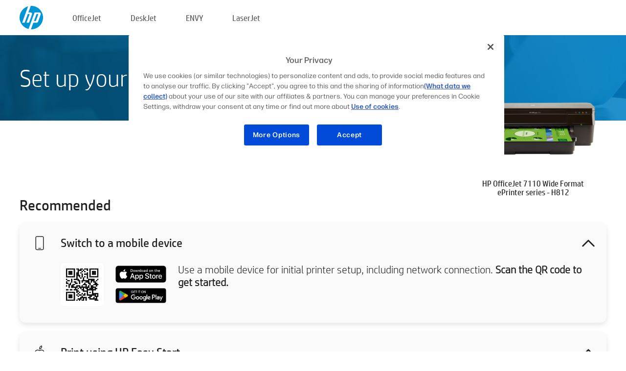

--- FILE ---
content_type: text/html;charset=UTF-8
request_url: https://www.123.hp.com/gb/en/devices/oj7110series;jsessionid=91E5CA5539EE5D7B50C542C9A3D33505;jsessionid=6783EA260320007AE433CD8C6286A9B0;jsessionid=EC953EDE4D9C2035235C5F3CE0B25276;jsessionid=30F3EACCD52F89FD0D4EF47D88F283A9;jsessionid=AA8C497389E0DF2E0820A5B07BE16DF0;jsessionid=D52FF199775F37DCE7EE0A3705C766C6;jsessionid=FFB6B0734D7C88E40D4049C3B76BCECA;jsessionid=9657F11B2B31A10588FA2AA1862B9B19
body_size: 7448
content:
<!doctype html>
<html
  country="GB" lang="en" dir="ltr"
>
  <head>
    
    <meta content="IE=edge" http-equiv="X-UA-Compatible" />
    <meta content="hpi" name="company_code" />
    <meta content="IPG" name="bu" />
    <meta content="text/html; charset=UTF-8" http-equiv="Content-Type" />
    <!-- <meta content="Welcome to the simplest way to setup your printer from a computer or mobile device. Easily download software, connect to a network, and print across devices." name="description" /> -->
    <meta name="description" content="Welcome to the HP® Official website to setup your printer. Get started with your new printer by downloading the software. You will be able to connect the printer to a network and print across devices." />
    <meta content="hpexpnontridion" name="hp_design_version" />
    <meta
      content="hp drivers, hp driver, hp downloads, hp download drivers, hp printer drivers, hp printers drivers, hp scanner drivers, hp printer driver, hp print drivers, hp printer drivers download"
      name="keywords"
    />
    <meta content="support.drivers" name="lifecycle" />
    <meta content="Solutions" name="page_content" />
    <meta content="follow, index" name="robots" />
    <meta content="Segment Neutral" name="segment" />
    <meta name="target_country" content="gb" />
    <meta content=" R11849 " name="web_section_id" />
    <meta content="True" name="HandheldFriendly" />
    <meta content="width=device-width, initial-scale=1.0" name="viewport" />

    <!-- CSS  -->
    <link media="screen" rel="stylesheet" href="/resources/assets/css/page/123fontstyles.css" />
    <link media="screen" rel="stylesheet" href="/resources/assets/dist/application.min.css" />
    <link rel="stylesheet" href="/resources/assets/css/vendor/jquery.typeahead.min.css" type="text/css" />

    <!--  JavaScript -->
    <script src="/resources/assets/js/vendor/jquery/jquery-3.7.1.min.js"></script>

    <script defer="defer" src="/resources/assets/js/vendor/jquery/can.jquery.min.js" type="text/javascript"></script>

    <script async src="//www.hp.com/cma/ng/lib/exceptions/privacy-banner.js"></script>
    <script defer="defer" src="/resources/assets/js/page/tooltipster.main.min.js" type="text/javascript"></script>
    <script
      defer="defer"
      src="/resources/assets/js/page/tooltipster.bundle.min.js"
      type="text/javascript"
    ></script>
    <script defer="defer" src="https://www8.hp.com/caas/header-footer/uk/en/default/latest.r?contentType=js&amp;hide_country_selector=true" type="text/javascript"></script>
    <script defer="defer" src="/resources/assets/js/vendor/base.min.js" type="text/javascript"></script>
    <script defer="defer" src="/resources/assets/dist/application.min.js" type="text/javascript"></script>

    <script type="text/javascript">
      //UDL Analytics - GTM tag
      (function (w, d, s, l, i) {
        w[l] = w[l] || [];
        w[l].push({
          "gtm.start": new Date().getTime(),
          event: "gtm.js",
        });
        var f = d.getElementsByTagName(s)[0],
          j = d.createElement(s),
          dl = l != "dataLayer" ? "&amp;l=" + l : "";
        j.async = true;
        j.src = "https://www.googletagmanager.com/gtm.js?id=" + i + dl;
        f.parentNode.insertBefore(j, f);
      })(window, document, "script", "dataLayer", "GTM-MZXB4R4");
    </script>
  
    <title>123.hp.com - HP OfficeJet 7110 Wide Format ePrinter series - H812 HP Smart</title>
    <link rel="stylesheet" href="/resources/assets/css/page/flex-design.css" type="text/css" />
    <link rel="stylesheet" href="/resources/assets/css/page/desktop-hp+-windows.css" type="text/css" />
    <link rel="stylesheet" href="/resources/assets/css/page/swls-delay.css" type="text/css" />
    <link rel="stylesheet" href="/resources/assets/css/page/desktop-unified.css" type="text/css" />
    <script defer="defer" src="/resources/assets/js/page/common.js" type="text/javascript"></script>
    <script defer="defer" src="/resources/assets/js/page/flex-design.js" type="text/javascript"></script>
    <script
      defer="defer"
      src="/resources/assets/js/page/desktop-offline-driver.js"
      type="text/javascript"
    ></script>
    <script defer="defer" src="/resources/assets/js/page/desktop-hp+-windows.js" type="text/javascript"></script>
    <script defer="defer" src="/resources/assets/js/page/desktop-unified.js" type="text/javascript"></script>
    <script src="https://cdn.optimizely.com/js/11773710518.js"></script>
    <script type="text/javascript">
      /*<![CDATA[*/
      var printerTroubleshootUrl = "https:\/\/support.hp.com\/printer-setup";
      var printerVideoUrl = "https:\/\/support.hp.com";
      var airPrintSupportUrl = "https:\/\/support.hp.com\/document\/ish_1946968-1947068-16";
      var macVersionSupportUrl = "https:\/\/support.apple.com\/109033";
      var appStoreUrl = "macappstore:\/\/apps.apple.com\/us\/app\/hp-smart\/id1474276998?mt=12";
      var osType = "os x";
      var printerSetupUrl = "https:\/\/support.hp.com\/gb-en\/printer-setup";
      var deviceId = "oj7110series";
      var deviceName = "HP OfficeJet 7110 Wide Format ePrinter series - H812";
      var goToHpUrl = "https:\/\/h20180.www2.hp.com\/apps\/Nav?h_product=known\u0026h_client=S-A-10020-1\u0026h_lang=en\u0026h_cc=gb\u0026h_pagetype=s-002";
      var localePath = "\/gb\/en";
      /*]]>*/
    </script>
    <script type="text/javascript">
      var pageName = "desktop-unified";
      if (deviceId !== "") {
        pageName = pageName + "_" + deviceId.toLowerCase();
      }

      dataLayer.push({
        event: "e_pageView",
        pageNameL5: pageName,
      });
    </script>
  </head>
  <body>
    <div
      class="header-123"
      id="header-123"
    >
      <div class="header-container">
        <div class="hp-logo">
          <a
            href="/gb/en/"
            title="123.hp.com - Printer setup from the HP® Official site"
          >
            <img alt="123.hp.com - Printer setup from the HP® Official site" src="/resources/assets/img/hp-logo.svg" />
          </a>
        </div>
        <ul class="header-menu">
          <li>
            <a href="/gb/en/printers/officejet"
              >OfficeJet</a
            >
          </li>
          <li>
            <a href="/gb/en/printers/deskjet"
              >DeskJet</a
            >
          </li>
          <li>
            <a href="/gb/en/printers/envy">ENVY</a>
          </li>
          <li>
            <a href="/gb/en/printers/laserjet"
              >LaserJet</a
            >
          </li>
        </ul>
      </div>
    </div>
    <div>
      <input id="supportUrl" value="https://support.hp.com/gb-en/drivers/printers" type="hidden" />
      <input id="languageDirection" value="ltr" type="hidden" />
      <input id="lang" value="en" type="hidden" />
      <input id="hpContact" value="" type="hidden" />
    </div>
    <div id="one23-overlay"></div>
    <main class="vertical">
      <div class="horizontal centered standard-bg">
        <div class="main-content horizontal grow space-between">
          <div class="page-header vertical centered">
            <div>Set up your new HP printer</div>
          </div>
          
        </div>
      </div>
      <div class="hpplus-bg-white horizontal centered">
        <div class="main-content vertical">
          <div class="vertical side-images">
            <div class="printer-container">
              
              <img
                alt="printer"
                class="printer-image"
                src="/resources/printer_images/OJ7110SERIES/290x245.png"
              />
              <div class="printer-title">HP OfficeJet 7110 Wide Format ePrinter series - H812</div>
            </div>
          </div>
          <div class="vertical ie-wrap-fix">
            <div class="install-list">
              <div class="list-header">Recommended</div>
              
              
              <div class="list-item vertical" id="mobile-card">
                <div class="list-header arrow-header open">
                  <div class="list-header-left">
                    <div class="list-header-icon img-container icon-thin">
                      <img src="/resources/assets/img/mobile.svg" />
                    </div>
                    <div>Switch to a mobile device</div>
                  </div>
                  <div class="list-header-right">
                    <img src="/resources/assets/img/chevron_down_black.svg" />
                  </div>
                </div>
                <div class="list-content horizontal open">
                  <div class="horizontal">
                    <div class="bordered-qr-code img-container">
                      <img src="/resources/assets/img/123_qr_code.svg" />
                    </div>
                    <div class="vertical appstore-images space-around" id="app-store-images">
                      <img alt="Mac" id="macBadge" src="/resources/assets/img/app_store/ios/en.svg" />
                      <img alt="Android" id="androidBadge" src="/resources/assets/img/app_store/android/en.png" />
                    </div>
                  </div>
                  <div class="vertical ie-wrap-fix">
                    <div class="text-main">Use a mobile device for initial printer setup, including network connection. <b>Scan the QR code to get started.</b></div>
                  </div>
                </div>
              </div>
              <div class="list-item vertical" id="easystart-card">
                <div class="list-header arrow-header open">
                  <div class="list-header-left">
                    <div class="list-header-icon img-container icon-thin">
                      <img src="/resources/assets/img/apple.svg" />
                    </div>
                    <div>Print using HP Easy Start</div>
                  </div>
                  <div class="list-header-right">
                    <img src="/resources/assets/img/chevron_down_black.svg" />
                  </div>
                </div>
                <div class="list-content vertical open">
                  <div>
                    <button
                      class="btn btn-blue"
                      id="easystart-download"
                    >Install HP Easy Start</button>
                  </div>
                  <div class="text-main">HP Easy Start will connect your printer to a device, install print drivers and set up scanning features (if applicable).</div>
                </div>
              </div>
              
            </div>
            <div class="support-list">
              <div class="support-item troubleshoot">
                <div class="support-header horizontal support-header-printer">
                  <div class="support-header-icon">
                    <img src="/resources/assets/img/support_icon_printer.svg" />
                  </div>
                  <div class="support-note">Need help troubleshooting during printer setup?<br> <a id="printer-troubleshoot-url">Solve setup issues</a></div>
                </div>
              </div>
              <div class="support-item video">
                <div class="support-header horizontal support-header-printer">
                  <div class="support-header-icon">
                    <img src="/resources/assets/img/support_icon_video.svg" />
                  </div>
                  <div class="support-note">Find additional setup information and videos<br> <a id="printer-setup-url">Visit HP Support</a></div>
                </div>
              </div>
            </div>
          </div>
          <div id="country-selector-container">
      <div
        id="country-selector"
      >
        <i
          id="tooltip-image"
          class="sprite-sheet-flags sprite-flag sprite-flag-gb"
        ></i>
        <a class="tooltip country-tooltip" id="tooltip-text">United Kingdom</a>
        <div class="down-tooltip" id="country-selector-tooltip" style="left: 0px; bottom: 35px; display: none">
          <div id="supported-countries">
      <div>
        <div>
          <div class="country-selector-header">Select your location/language</div>
          <table class="country-selector-table">
            <!-- Row 1 -->
            <tr>
              <td id="country-item">
      <div>
        <i
          class="sprite-sheet-flags sprite-flag sprite-flag-au"
        ></i>
        <a
          href="/au/en/devices/oj7110series;jsessionid=91E5CA5539EE5D7B50C542C9A3D33505;jsessionid=6783EA260320007AE433CD8C6286A9B0;jsessionid=EC953EDE4D9C2035235C5F3CE0B25276;jsessionid=30F3EACCD52F89FD0D4EF47D88F283A9;jsessionid=AA8C497389E0DF2E0820A5B07BE16DF0;jsessionid=D52FF199775F37DCE7EE0A3705C766C6;jsessionid=FFB6B0734D7C88E40D4049C3B76BCECA;jsessionid=9657F11B2B31A10588FA2AA1862B9B19"
          id="au_en"
        >Australia</a>
      </div>
    </td>
              <td id="country-item">
      <div>
        <i
          class="sprite-sheet-flags sprite-flag sprite-flag-in"
        ></i>
        <a
          href="/in/en/devices/oj7110series;jsessionid=91E5CA5539EE5D7B50C542C9A3D33505;jsessionid=6783EA260320007AE433CD8C6286A9B0;jsessionid=EC953EDE4D9C2035235C5F3CE0B25276;jsessionid=30F3EACCD52F89FD0D4EF47D88F283A9;jsessionid=AA8C497389E0DF2E0820A5B07BE16DF0;jsessionid=D52FF199775F37DCE7EE0A3705C766C6;jsessionid=FFB6B0734D7C88E40D4049C3B76BCECA;jsessionid=9657F11B2B31A10588FA2AA1862B9B19"
          id="in_en"
        >India</a>
      </div>
    </td>
              <td id="country-item">
      <div>
        <i
          class="sprite-sheet-flags sprite-flag sprite-flag-pl"
        ></i>
        <a
          href="/pl/pl/devices/oj7110series;jsessionid=91E5CA5539EE5D7B50C542C9A3D33505;jsessionid=6783EA260320007AE433CD8C6286A9B0;jsessionid=EC953EDE4D9C2035235C5F3CE0B25276;jsessionid=30F3EACCD52F89FD0D4EF47D88F283A9;jsessionid=AA8C497389E0DF2E0820A5B07BE16DF0;jsessionid=D52FF199775F37DCE7EE0A3705C766C6;jsessionid=FFB6B0734D7C88E40D4049C3B76BCECA;jsessionid=9657F11B2B31A10588FA2AA1862B9B19"
          id="pl_pl"
        >Polska</a>
      </div>
    </td>
              <td id="country-item">
      <div>
        <i
          class="sprite-sheet-flags sprite-flag sprite-flag-us"
        ></i>
        <a
          href="/us/en/devices/oj7110series;jsessionid=91E5CA5539EE5D7B50C542C9A3D33505;jsessionid=6783EA260320007AE433CD8C6286A9B0;jsessionid=EC953EDE4D9C2035235C5F3CE0B25276;jsessionid=30F3EACCD52F89FD0D4EF47D88F283A9;jsessionid=AA8C497389E0DF2E0820A5B07BE16DF0;jsessionid=D52FF199775F37DCE7EE0A3705C766C6;jsessionid=FFB6B0734D7C88E40D4049C3B76BCECA;jsessionid=9657F11B2B31A10588FA2AA1862B9B19"
          id="us_en"
        >United States</a>
      </div>
    </td>
            </tr>

            <!-- Row 2 -->
            <tr>
              <td id="country-item">
      <div>
        <i
          class="sprite-sheet-flags sprite-flag sprite-flag-at"
        ></i>
        <a
          href="/at/de/devices/oj7110series;jsessionid=91E5CA5539EE5D7B50C542C9A3D33505;jsessionid=6783EA260320007AE433CD8C6286A9B0;jsessionid=EC953EDE4D9C2035235C5F3CE0B25276;jsessionid=30F3EACCD52F89FD0D4EF47D88F283A9;jsessionid=AA8C497389E0DF2E0820A5B07BE16DF0;jsessionid=D52FF199775F37DCE7EE0A3705C766C6;jsessionid=FFB6B0734D7C88E40D4049C3B76BCECA;jsessionid=9657F11B2B31A10588FA2AA1862B9B19"
          id="at_de"
        >Austria</a>
      </div>
    </td>
              <td id="country-item">
      <div>
        <i
          class="sprite-sheet-flags sprite-flag sprite-flag-ie"
        ></i>
        <a
          href="/ie/en/devices/oj7110series;jsessionid=91E5CA5539EE5D7B50C542C9A3D33505;jsessionid=6783EA260320007AE433CD8C6286A9B0;jsessionid=EC953EDE4D9C2035235C5F3CE0B25276;jsessionid=30F3EACCD52F89FD0D4EF47D88F283A9;jsessionid=AA8C497389E0DF2E0820A5B07BE16DF0;jsessionid=D52FF199775F37DCE7EE0A3705C766C6;jsessionid=FFB6B0734D7C88E40D4049C3B76BCECA;jsessionid=9657F11B2B31A10588FA2AA1862B9B19"
          id="ie_en"
        >Ireland</a>
      </div>
    </td>
              <td id="country-item">
      <div>
        <i
          class="sprite-sheet-flags sprite-flag sprite-flag-pt"
        ></i>
        <a
          href="/pt/pt/devices/oj7110series;jsessionid=91E5CA5539EE5D7B50C542C9A3D33505;jsessionid=6783EA260320007AE433CD8C6286A9B0;jsessionid=EC953EDE4D9C2035235C5F3CE0B25276;jsessionid=30F3EACCD52F89FD0D4EF47D88F283A9;jsessionid=AA8C497389E0DF2E0820A5B07BE16DF0;jsessionid=D52FF199775F37DCE7EE0A3705C766C6;jsessionid=FFB6B0734D7C88E40D4049C3B76BCECA;jsessionid=9657F11B2B31A10588FA2AA1862B9B19"
          id="pt_pt"
        >Portugal</a>
      </div>
    </td>
              <td id="country-item">
      <div>
        <i
          class="sprite-sheet-flags sprite-flag sprite-flag-bg"
        ></i>
        <a
          href="/bg/bg/devices/oj7110series;jsessionid=91E5CA5539EE5D7B50C542C9A3D33505;jsessionid=6783EA260320007AE433CD8C6286A9B0;jsessionid=EC953EDE4D9C2035235C5F3CE0B25276;jsessionid=30F3EACCD52F89FD0D4EF47D88F283A9;jsessionid=AA8C497389E0DF2E0820A5B07BE16DF0;jsessionid=D52FF199775F37DCE7EE0A3705C766C6;jsessionid=FFB6B0734D7C88E40D4049C3B76BCECA;jsessionid=9657F11B2B31A10588FA2AA1862B9B19"
          id="bg_bg"
        >България</a>
      </div>
    </td>
            </tr>

            <!-- Row 3 -->
            <tr>
              <td id="country-item">
      <div>
        <i
          class="sprite-sheet-flags sprite-flag sprite-flag-be"
        ></i>
        <a
          href="/be/nl/devices/oj7110series;jsessionid=91E5CA5539EE5D7B50C542C9A3D33505;jsessionid=6783EA260320007AE433CD8C6286A9B0;jsessionid=EC953EDE4D9C2035235C5F3CE0B25276;jsessionid=30F3EACCD52F89FD0D4EF47D88F283A9;jsessionid=AA8C497389E0DF2E0820A5B07BE16DF0;jsessionid=D52FF199775F37DCE7EE0A3705C766C6;jsessionid=FFB6B0734D7C88E40D4049C3B76BCECA;jsessionid=9657F11B2B31A10588FA2AA1862B9B19"
          id="be_nl"
        >België</a>
      </div>
    </td>
              <td id="country-item">
      <div>
        <i
          class="sprite-sheet-flags sprite-flag sprite-flag-it"
        ></i>
        <a
          href="/it/it/devices/oj7110series;jsessionid=91E5CA5539EE5D7B50C542C9A3D33505;jsessionid=6783EA260320007AE433CD8C6286A9B0;jsessionid=EC953EDE4D9C2035235C5F3CE0B25276;jsessionid=30F3EACCD52F89FD0D4EF47D88F283A9;jsessionid=AA8C497389E0DF2E0820A5B07BE16DF0;jsessionid=D52FF199775F37DCE7EE0A3705C766C6;jsessionid=FFB6B0734D7C88E40D4049C3B76BCECA;jsessionid=9657F11B2B31A10588FA2AA1862B9B19"
          id="it_it"
        >Italia</a>
      </div>
    </td>
              <td id="country-item">
      <div>
        <i
          class="sprite-sheet-flags sprite-flag sprite-flag-pr"
        ></i>
        <a
          href="/pr/en/devices/oj7110series;jsessionid=91E5CA5539EE5D7B50C542C9A3D33505;jsessionid=6783EA260320007AE433CD8C6286A9B0;jsessionid=EC953EDE4D9C2035235C5F3CE0B25276;jsessionid=30F3EACCD52F89FD0D4EF47D88F283A9;jsessionid=AA8C497389E0DF2E0820A5B07BE16DF0;jsessionid=D52FF199775F37DCE7EE0A3705C766C6;jsessionid=FFB6B0734D7C88E40D4049C3B76BCECA;jsessionid=9657F11B2B31A10588FA2AA1862B9B19"
          id="pr_en"
        >Puerto Rico</a>
      </div>
    </td>
              <td id="country-item">
      <div>
        <i
          class="sprite-sheet-flags sprite-flag sprite-flag-gr"
        ></i>
        <a
          href="/gr/el/devices/oj7110series;jsessionid=91E5CA5539EE5D7B50C542C9A3D33505;jsessionid=6783EA260320007AE433CD8C6286A9B0;jsessionid=EC953EDE4D9C2035235C5F3CE0B25276;jsessionid=30F3EACCD52F89FD0D4EF47D88F283A9;jsessionid=AA8C497389E0DF2E0820A5B07BE16DF0;jsessionid=D52FF199775F37DCE7EE0A3705C766C6;jsessionid=FFB6B0734D7C88E40D4049C3B76BCECA;jsessionid=9657F11B2B31A10588FA2AA1862B9B19"
          id="gr_el"
        >Ελλάδα</a>
      </div>
    </td>
            </tr>

            <!-- Row 4 -->
            <tr>
              <td id="country-item">
      <div>
        <i
          class="sprite-sheet-flags sprite-flag sprite-flag-be"
        ></i>
        <a
          href="/be/fr/devices/oj7110series;jsessionid=91E5CA5539EE5D7B50C542C9A3D33505;jsessionid=6783EA260320007AE433CD8C6286A9B0;jsessionid=EC953EDE4D9C2035235C5F3CE0B25276;jsessionid=30F3EACCD52F89FD0D4EF47D88F283A9;jsessionid=AA8C497389E0DF2E0820A5B07BE16DF0;jsessionid=D52FF199775F37DCE7EE0A3705C766C6;jsessionid=FFB6B0734D7C88E40D4049C3B76BCECA;jsessionid=9657F11B2B31A10588FA2AA1862B9B19"
          id="be_fr"
        >Belgique</a>
      </div>
    </td>
              <td id="country-item">
      <div>
        <i
          class="sprite-sheet-flags sprite-flag sprite-flag-lv"
        ></i>
        <a
          href="/lv/lv/devices/oj7110series;jsessionid=91E5CA5539EE5D7B50C542C9A3D33505;jsessionid=6783EA260320007AE433CD8C6286A9B0;jsessionid=EC953EDE4D9C2035235C5F3CE0B25276;jsessionid=30F3EACCD52F89FD0D4EF47D88F283A9;jsessionid=AA8C497389E0DF2E0820A5B07BE16DF0;jsessionid=D52FF199775F37DCE7EE0A3705C766C6;jsessionid=FFB6B0734D7C88E40D4049C3B76BCECA;jsessionid=9657F11B2B31A10588FA2AA1862B9B19"
          id="lv_lv"
        >Latvija</a>
      </div>
    </td>
              <td id="country-item">
      <div>
        <i
          class="sprite-sheet-flags sprite-flag sprite-flag-ro"
        ></i>
        <a
          href="/ro/ro/devices/oj7110series;jsessionid=91E5CA5539EE5D7B50C542C9A3D33505;jsessionid=6783EA260320007AE433CD8C6286A9B0;jsessionid=EC953EDE4D9C2035235C5F3CE0B25276;jsessionid=30F3EACCD52F89FD0D4EF47D88F283A9;jsessionid=AA8C497389E0DF2E0820A5B07BE16DF0;jsessionid=D52FF199775F37DCE7EE0A3705C766C6;jsessionid=FFB6B0734D7C88E40D4049C3B76BCECA;jsessionid=9657F11B2B31A10588FA2AA1862B9B19"
          id="ro_ro"
        >România</a>
      </div>
    </td>
              <td id="country-item">
      <div>
        <i
          class="sprite-sheet-flags sprite-flag sprite-flag-cy"
        ></i>
        <a
          href="/cy/el/devices/oj7110series;jsessionid=91E5CA5539EE5D7B50C542C9A3D33505;jsessionid=6783EA260320007AE433CD8C6286A9B0;jsessionid=EC953EDE4D9C2035235C5F3CE0B25276;jsessionid=30F3EACCD52F89FD0D4EF47D88F283A9;jsessionid=AA8C497389E0DF2E0820A5B07BE16DF0;jsessionid=D52FF199775F37DCE7EE0A3705C766C6;jsessionid=FFB6B0734D7C88E40D4049C3B76BCECA;jsessionid=9657F11B2B31A10588FA2AA1862B9B19"
          id="cy_el"
        >Κύπρος</a>
      </div>
    </td>
            </tr>

            <!-- Row 5 -->
            <tr>
              <td id="country-item">
      <div>
        <i
          class="sprite-sheet-flags sprite-flag sprite-flag-br"
        ></i>
        <a
          href="/br/pt/devices/oj7110series;jsessionid=91E5CA5539EE5D7B50C542C9A3D33505;jsessionid=6783EA260320007AE433CD8C6286A9B0;jsessionid=EC953EDE4D9C2035235C5F3CE0B25276;jsessionid=30F3EACCD52F89FD0D4EF47D88F283A9;jsessionid=AA8C497389E0DF2E0820A5B07BE16DF0;jsessionid=D52FF199775F37DCE7EE0A3705C766C6;jsessionid=FFB6B0734D7C88E40D4049C3B76BCECA;jsessionid=9657F11B2B31A10588FA2AA1862B9B19"
          id="br_pt"
        >Brasil</a>
      </div>
    </td>
              <td id="country-item">
      <div>
        <i
          class="sprite-sheet-flags sprite-flag sprite-flag-lt"
        ></i>
        <a
          href="/lt/lt/devices/oj7110series;jsessionid=91E5CA5539EE5D7B50C542C9A3D33505;jsessionid=6783EA260320007AE433CD8C6286A9B0;jsessionid=EC953EDE4D9C2035235C5F3CE0B25276;jsessionid=30F3EACCD52F89FD0D4EF47D88F283A9;jsessionid=AA8C497389E0DF2E0820A5B07BE16DF0;jsessionid=D52FF199775F37DCE7EE0A3705C766C6;jsessionid=FFB6B0734D7C88E40D4049C3B76BCECA;jsessionid=9657F11B2B31A10588FA2AA1862B9B19"
          id="lt_lt"
        >Lietuva</a>
      </div>
    </td>
              <td id="country-item">
      <div>
        <i
          class="sprite-sheet-flags sprite-flag sprite-flag-ch"
        ></i>
        <a
          href="/ch/de/devices/oj7110series;jsessionid=91E5CA5539EE5D7B50C542C9A3D33505;jsessionid=6783EA260320007AE433CD8C6286A9B0;jsessionid=EC953EDE4D9C2035235C5F3CE0B25276;jsessionid=30F3EACCD52F89FD0D4EF47D88F283A9;jsessionid=AA8C497389E0DF2E0820A5B07BE16DF0;jsessionid=D52FF199775F37DCE7EE0A3705C766C6;jsessionid=FFB6B0734D7C88E40D4049C3B76BCECA;jsessionid=9657F11B2B31A10588FA2AA1862B9B19"
          id="ch_de"
        >Schweiz</a>
      </div>
    </td>
              <td id="country-item">
      <div>
        <i
          class="sprite-sheet-flags sprite-flag sprite-flag-ru"
        ></i>
        <a
          href="/ru/ru/devices/oj7110series;jsessionid=91E5CA5539EE5D7B50C542C9A3D33505;jsessionid=6783EA260320007AE433CD8C6286A9B0;jsessionid=EC953EDE4D9C2035235C5F3CE0B25276;jsessionid=30F3EACCD52F89FD0D4EF47D88F283A9;jsessionid=AA8C497389E0DF2E0820A5B07BE16DF0;jsessionid=D52FF199775F37DCE7EE0A3705C766C6;jsessionid=FFB6B0734D7C88E40D4049C3B76BCECA;jsessionid=9657F11B2B31A10588FA2AA1862B9B19"
          id="ru_ru"
        >Россия</a>
      </div>
    </td>
            </tr>

            <!-- Row 6 -->
            <tr>
              <td id="country-item">
      <div>
        <i
          class="sprite-sheet-flags sprite-flag sprite-flag-ca"
        ></i>
        <a
          href="/ca/en/devices/oj7110series;jsessionid=91E5CA5539EE5D7B50C542C9A3D33505;jsessionid=6783EA260320007AE433CD8C6286A9B0;jsessionid=EC953EDE4D9C2035235C5F3CE0B25276;jsessionid=30F3EACCD52F89FD0D4EF47D88F283A9;jsessionid=AA8C497389E0DF2E0820A5B07BE16DF0;jsessionid=D52FF199775F37DCE7EE0A3705C766C6;jsessionid=FFB6B0734D7C88E40D4049C3B76BCECA;jsessionid=9657F11B2B31A10588FA2AA1862B9B19"
          id="ca_en"
        >Canada</a>
      </div>
    </td>
              <td id="country-item">
      <div>
        <i
          class="sprite-sheet-flags sprite-flag sprite-flag-lu"
        ></i>
        <a
          href="/lu/fr/devices/oj7110series;jsessionid=91E5CA5539EE5D7B50C542C9A3D33505;jsessionid=6783EA260320007AE433CD8C6286A9B0;jsessionid=EC953EDE4D9C2035235C5F3CE0B25276;jsessionid=30F3EACCD52F89FD0D4EF47D88F283A9;jsessionid=AA8C497389E0DF2E0820A5B07BE16DF0;jsessionid=D52FF199775F37DCE7EE0A3705C766C6;jsessionid=FFB6B0734D7C88E40D4049C3B76BCECA;jsessionid=9657F11B2B31A10588FA2AA1862B9B19"
          id="lu_fr"
        >Luxembourg</a>
      </div>
    </td>
              <td id="country-item">
      <div>
        <i
          class="sprite-sheet-flags sprite-flag sprite-flag-si"
        ></i>
        <a
          href="/si/sl/devices/oj7110series;jsessionid=91E5CA5539EE5D7B50C542C9A3D33505;jsessionid=6783EA260320007AE433CD8C6286A9B0;jsessionid=EC953EDE4D9C2035235C5F3CE0B25276;jsessionid=30F3EACCD52F89FD0D4EF47D88F283A9;jsessionid=AA8C497389E0DF2E0820A5B07BE16DF0;jsessionid=D52FF199775F37DCE7EE0A3705C766C6;jsessionid=FFB6B0734D7C88E40D4049C3B76BCECA;jsessionid=9657F11B2B31A10588FA2AA1862B9B19"
          id="si_sl"
        >Slovenija</a>
      </div>
    </td>
              <td id="country-item">
      <div>
        <i
          class="sprite-sheet-flags sprite-flag sprite-flag-il"
        ></i>
        <a
          href="/il/he/devices/oj7110series;jsessionid=91E5CA5539EE5D7B50C542C9A3D33505;jsessionid=6783EA260320007AE433CD8C6286A9B0;jsessionid=EC953EDE4D9C2035235C5F3CE0B25276;jsessionid=30F3EACCD52F89FD0D4EF47D88F283A9;jsessionid=AA8C497389E0DF2E0820A5B07BE16DF0;jsessionid=D52FF199775F37DCE7EE0A3705C766C6;jsessionid=FFB6B0734D7C88E40D4049C3B76BCECA;jsessionid=9657F11B2B31A10588FA2AA1862B9B19"
          id="il_he"
        >עברית</a>
      </div>
    </td>
            </tr>

            <!-- Row 7 -->
            <tr>
              <td id="country-item">
      <div>
        <i
          class="sprite-sheet-flags sprite-flag sprite-flag-ca"
        ></i>
        <a
          href="/ca/fr/devices/oj7110series;jsessionid=91E5CA5539EE5D7B50C542C9A3D33505;jsessionid=6783EA260320007AE433CD8C6286A9B0;jsessionid=EC953EDE4D9C2035235C5F3CE0B25276;jsessionid=30F3EACCD52F89FD0D4EF47D88F283A9;jsessionid=AA8C497389E0DF2E0820A5B07BE16DF0;jsessionid=D52FF199775F37DCE7EE0A3705C766C6;jsessionid=FFB6B0734D7C88E40D4049C3B76BCECA;jsessionid=9657F11B2B31A10588FA2AA1862B9B19"
          id="ca_fr"
        >Canada - Français</a>
      </div>
    </td>
              <td id="country-item">
      <div>
        <i
          class="sprite-sheet-flags sprite-flag sprite-flag-hu"
        ></i>
        <a
          href="/hu/hu/devices/oj7110series;jsessionid=91E5CA5539EE5D7B50C542C9A3D33505;jsessionid=6783EA260320007AE433CD8C6286A9B0;jsessionid=EC953EDE4D9C2035235C5F3CE0B25276;jsessionid=30F3EACCD52F89FD0D4EF47D88F283A9;jsessionid=AA8C497389E0DF2E0820A5B07BE16DF0;jsessionid=D52FF199775F37DCE7EE0A3705C766C6;jsessionid=FFB6B0734D7C88E40D4049C3B76BCECA;jsessionid=9657F11B2B31A10588FA2AA1862B9B19"
          id="hu_hu"
        >Magyarország</a>
      </div>
    </td>
              <td id="country-item">
      <div>
        <i
          class="sprite-sheet-flags sprite-flag sprite-flag-sk"
        ></i>
        <a
          href="/sk/sk/devices/oj7110series;jsessionid=91E5CA5539EE5D7B50C542C9A3D33505;jsessionid=6783EA260320007AE433CD8C6286A9B0;jsessionid=EC953EDE4D9C2035235C5F3CE0B25276;jsessionid=30F3EACCD52F89FD0D4EF47D88F283A9;jsessionid=AA8C497389E0DF2E0820A5B07BE16DF0;jsessionid=D52FF199775F37DCE7EE0A3705C766C6;jsessionid=FFB6B0734D7C88E40D4049C3B76BCECA;jsessionid=9657F11B2B31A10588FA2AA1862B9B19"
          id="sk_sk"
        >Slovensko</a>
      </div>
    </td>
              <td id="country-item">
      <div>
        <i
          class="sprite-sheet-flags sprite-flag sprite-flag-ae"
        ></i>
        <a
          href="/ae/ar/devices/oj7110series;jsessionid=91E5CA5539EE5D7B50C542C9A3D33505;jsessionid=6783EA260320007AE433CD8C6286A9B0;jsessionid=EC953EDE4D9C2035235C5F3CE0B25276;jsessionid=30F3EACCD52F89FD0D4EF47D88F283A9;jsessionid=AA8C497389E0DF2E0820A5B07BE16DF0;jsessionid=D52FF199775F37DCE7EE0A3705C766C6;jsessionid=FFB6B0734D7C88E40D4049C3B76BCECA;jsessionid=9657F11B2B31A10588FA2AA1862B9B19"
          id="ae_ar"
        >الشرق الأوسط</a>
      </div>
    </td>
            </tr>

            <!-- Row 8 -->
            <tr>
              <td id="country-item">
      <div>
        <i
          class="sprite-sheet-flags sprite-flag sprite-flag-cz"
        ></i>
        <a
          href="/cz/cs/devices/oj7110series;jsessionid=91E5CA5539EE5D7B50C542C9A3D33505;jsessionid=6783EA260320007AE433CD8C6286A9B0;jsessionid=EC953EDE4D9C2035235C5F3CE0B25276;jsessionid=30F3EACCD52F89FD0D4EF47D88F283A9;jsessionid=AA8C497389E0DF2E0820A5B07BE16DF0;jsessionid=D52FF199775F37DCE7EE0A3705C766C6;jsessionid=FFB6B0734D7C88E40D4049C3B76BCECA;jsessionid=9657F11B2B31A10588FA2AA1862B9B19"
          id="cz_cs"
        >Česká republika</a>
      </div>
    </td>
              <td id="country-item">
      <div>
        <i
          class="sprite-sheet-flags sprite-flag sprite-flag-mt"
        ></i>
        <a
          href="/mt/en/devices/oj7110series;jsessionid=91E5CA5539EE5D7B50C542C9A3D33505;jsessionid=6783EA260320007AE433CD8C6286A9B0;jsessionid=EC953EDE4D9C2035235C5F3CE0B25276;jsessionid=30F3EACCD52F89FD0D4EF47D88F283A9;jsessionid=AA8C497389E0DF2E0820A5B07BE16DF0;jsessionid=D52FF199775F37DCE7EE0A3705C766C6;jsessionid=FFB6B0734D7C88E40D4049C3B76BCECA;jsessionid=9657F11B2B31A10588FA2AA1862B9B19"
          id="mt_en"
        >Malta</a>
      </div>
    </td>
              <td id="country-item">
      <div>
        <i
          class="sprite-sheet-flags sprite-flag sprite-flag-ch"
        ></i>
        <a
          href="/ch/fr/devices/oj7110series;jsessionid=91E5CA5539EE5D7B50C542C9A3D33505;jsessionid=6783EA260320007AE433CD8C6286A9B0;jsessionid=EC953EDE4D9C2035235C5F3CE0B25276;jsessionid=30F3EACCD52F89FD0D4EF47D88F283A9;jsessionid=AA8C497389E0DF2E0820A5B07BE16DF0;jsessionid=D52FF199775F37DCE7EE0A3705C766C6;jsessionid=FFB6B0734D7C88E40D4049C3B76BCECA;jsessionid=9657F11B2B31A10588FA2AA1862B9B19"
          id="ch_fr"
        >Suisse</a>
      </div>
    </td>
              <td id="country-item">
      <div>
        <i
          class="sprite-sheet-flags sprite-flag sprite-flag-sa"
        ></i>
        <a
          href="/sa/ar/devices/oj7110series;jsessionid=91E5CA5539EE5D7B50C542C9A3D33505;jsessionid=6783EA260320007AE433CD8C6286A9B0;jsessionid=EC953EDE4D9C2035235C5F3CE0B25276;jsessionid=30F3EACCD52F89FD0D4EF47D88F283A9;jsessionid=AA8C497389E0DF2E0820A5B07BE16DF0;jsessionid=D52FF199775F37DCE7EE0A3705C766C6;jsessionid=FFB6B0734D7C88E40D4049C3B76BCECA;jsessionid=9657F11B2B31A10588FA2AA1862B9B19"
          id="sa_ar"
        >المملكة العربية السعودية</a>
      </div>
    </td>
            </tr>

            <!-- Row 9 -->
            <tr>
              <td id="country-item">
      <div>
        <i
          class="sprite-sheet-flags sprite-flag sprite-flag-dk"
        ></i>
        <a
          href="/dk/da/devices/oj7110series;jsessionid=91E5CA5539EE5D7B50C542C9A3D33505;jsessionid=6783EA260320007AE433CD8C6286A9B0;jsessionid=EC953EDE4D9C2035235C5F3CE0B25276;jsessionid=30F3EACCD52F89FD0D4EF47D88F283A9;jsessionid=AA8C497389E0DF2E0820A5B07BE16DF0;jsessionid=D52FF199775F37DCE7EE0A3705C766C6;jsessionid=FFB6B0734D7C88E40D4049C3B76BCECA;jsessionid=9657F11B2B31A10588FA2AA1862B9B19"
          id="dk_da"
        >Danmark</a>
      </div>
    </td>
              <td id="country-item">
      <div>
        <i
          class="sprite-sheet-flags sprite-flag sprite-flag-mx"
        ></i>
        <a
          href="/mx/es/devices/oj7110series;jsessionid=91E5CA5539EE5D7B50C542C9A3D33505;jsessionid=6783EA260320007AE433CD8C6286A9B0;jsessionid=EC953EDE4D9C2035235C5F3CE0B25276;jsessionid=30F3EACCD52F89FD0D4EF47D88F283A9;jsessionid=AA8C497389E0DF2E0820A5B07BE16DF0;jsessionid=D52FF199775F37DCE7EE0A3705C766C6;jsessionid=FFB6B0734D7C88E40D4049C3B76BCECA;jsessionid=9657F11B2B31A10588FA2AA1862B9B19"
          id="mx_es"
        >México</a>
      </div>
    </td>
              <td id="country-item">
      <div>
        <i
          class="sprite-sheet-flags sprite-flag sprite-flag-fi"
        ></i>
        <a
          href="/fi/fi/devices/oj7110series;jsessionid=91E5CA5539EE5D7B50C542C9A3D33505;jsessionid=6783EA260320007AE433CD8C6286A9B0;jsessionid=EC953EDE4D9C2035235C5F3CE0B25276;jsessionid=30F3EACCD52F89FD0D4EF47D88F283A9;jsessionid=AA8C497389E0DF2E0820A5B07BE16DF0;jsessionid=D52FF199775F37DCE7EE0A3705C766C6;jsessionid=FFB6B0734D7C88E40D4049C3B76BCECA;jsessionid=9657F11B2B31A10588FA2AA1862B9B19"
          id="fi_fi"
        >Suomi</a>
      </div>
    </td>
              <td id="country-item">
      <div>
        <i
          class="sprite-sheet-flags sprite-flag sprite-flag-kr"
        ></i>
        <a
          href="/kr/ko/devices/oj7110series;jsessionid=91E5CA5539EE5D7B50C542C9A3D33505;jsessionid=6783EA260320007AE433CD8C6286A9B0;jsessionid=EC953EDE4D9C2035235C5F3CE0B25276;jsessionid=30F3EACCD52F89FD0D4EF47D88F283A9;jsessionid=AA8C497389E0DF2E0820A5B07BE16DF0;jsessionid=D52FF199775F37DCE7EE0A3705C766C6;jsessionid=FFB6B0734D7C88E40D4049C3B76BCECA;jsessionid=9657F11B2B31A10588FA2AA1862B9B19"
          id="kr_ko"
        >한국</a>
      </div>
    </td>
            </tr>

            <!-- Row 10 -->
            <tr>
              <td id="country-item">
      <div>
        <i
          class="sprite-sheet-flags sprite-flag sprite-flag-de"
        ></i>
        <a
          href="/de/de/devices/oj7110series;jsessionid=91E5CA5539EE5D7B50C542C9A3D33505;jsessionid=6783EA260320007AE433CD8C6286A9B0;jsessionid=EC953EDE4D9C2035235C5F3CE0B25276;jsessionid=30F3EACCD52F89FD0D4EF47D88F283A9;jsessionid=AA8C497389E0DF2E0820A5B07BE16DF0;jsessionid=D52FF199775F37DCE7EE0A3705C766C6;jsessionid=FFB6B0734D7C88E40D4049C3B76BCECA;jsessionid=9657F11B2B31A10588FA2AA1862B9B19"
          id="de_de"
        >Deutschland</a>
      </div>
    </td>
              <td id="country-item">
      <div>
        <i
          class="sprite-sheet-flags sprite-flag sprite-flag-nl"
        ></i>
        <a
          href="/nl/nl/devices/oj7110series;jsessionid=91E5CA5539EE5D7B50C542C9A3D33505;jsessionid=6783EA260320007AE433CD8C6286A9B0;jsessionid=EC953EDE4D9C2035235C5F3CE0B25276;jsessionid=30F3EACCD52F89FD0D4EF47D88F283A9;jsessionid=AA8C497389E0DF2E0820A5B07BE16DF0;jsessionid=D52FF199775F37DCE7EE0A3705C766C6;jsessionid=FFB6B0734D7C88E40D4049C3B76BCECA;jsessionid=9657F11B2B31A10588FA2AA1862B9B19"
          id="nl_nl"
        >Nederland</a>
      </div>
    </td>
              <td id="country-item">
      <div>
        <i
          class="sprite-sheet-flags sprite-flag sprite-flag-se"
        ></i>
        <a
          href="/se/sv/devices/oj7110series;jsessionid=91E5CA5539EE5D7B50C542C9A3D33505;jsessionid=6783EA260320007AE433CD8C6286A9B0;jsessionid=EC953EDE4D9C2035235C5F3CE0B25276;jsessionid=30F3EACCD52F89FD0D4EF47D88F283A9;jsessionid=AA8C497389E0DF2E0820A5B07BE16DF0;jsessionid=D52FF199775F37DCE7EE0A3705C766C6;jsessionid=FFB6B0734D7C88E40D4049C3B76BCECA;jsessionid=9657F11B2B31A10588FA2AA1862B9B19"
          id="se_sv"
        >Sverige</a>
      </div>
    </td>
              <td id="country-item">
      <div>
        <i
          class="sprite-sheet-flags sprite-flag sprite-flag-jp"
        ></i>
        <a
          href="/jp/ja/devices/oj7110series;jsessionid=91E5CA5539EE5D7B50C542C9A3D33505;jsessionid=6783EA260320007AE433CD8C6286A9B0;jsessionid=EC953EDE4D9C2035235C5F3CE0B25276;jsessionid=30F3EACCD52F89FD0D4EF47D88F283A9;jsessionid=AA8C497389E0DF2E0820A5B07BE16DF0;jsessionid=D52FF199775F37DCE7EE0A3705C766C6;jsessionid=FFB6B0734D7C88E40D4049C3B76BCECA;jsessionid=9657F11B2B31A10588FA2AA1862B9B19"
          id="jp_ja"
        >日本</a>
      </div>
    </td>
            </tr>

            <!-- Row 11 -->
            <tr>
              <td id="country-item">
      <div>
        <i
          class="sprite-sheet-flags sprite-flag sprite-flag-ee"
        ></i>
        <a
          href="/ee/et/devices/oj7110series;jsessionid=91E5CA5539EE5D7B50C542C9A3D33505;jsessionid=6783EA260320007AE433CD8C6286A9B0;jsessionid=EC953EDE4D9C2035235C5F3CE0B25276;jsessionid=30F3EACCD52F89FD0D4EF47D88F283A9;jsessionid=AA8C497389E0DF2E0820A5B07BE16DF0;jsessionid=D52FF199775F37DCE7EE0A3705C766C6;jsessionid=FFB6B0734D7C88E40D4049C3B76BCECA;jsessionid=9657F11B2B31A10588FA2AA1862B9B19"
          id="ee_et"
        >Eesti</a>
      </div>
    </td>
              <td id="country-item">
      <div>
        <i
          class="sprite-sheet-flags sprite-flag sprite-flag-nz"
        ></i>
        <a
          href="/nz/en/devices/oj7110series;jsessionid=91E5CA5539EE5D7B50C542C9A3D33505;jsessionid=6783EA260320007AE433CD8C6286A9B0;jsessionid=EC953EDE4D9C2035235C5F3CE0B25276;jsessionid=30F3EACCD52F89FD0D4EF47D88F283A9;jsessionid=AA8C497389E0DF2E0820A5B07BE16DF0;jsessionid=D52FF199775F37DCE7EE0A3705C766C6;jsessionid=FFB6B0734D7C88E40D4049C3B76BCECA;jsessionid=9657F11B2B31A10588FA2AA1862B9B19"
          id="nz_en"
        >New Zealand</a>
      </div>
    </td>
              <td id="country-item">
      <div>
        <i
          class="sprite-sheet-flags sprite-flag sprite-flag-ch"
        ></i>
        <a
          href="/ch/it/devices/oj7110series;jsessionid=91E5CA5539EE5D7B50C542C9A3D33505;jsessionid=6783EA260320007AE433CD8C6286A9B0;jsessionid=EC953EDE4D9C2035235C5F3CE0B25276;jsessionid=30F3EACCD52F89FD0D4EF47D88F283A9;jsessionid=AA8C497389E0DF2E0820A5B07BE16DF0;jsessionid=D52FF199775F37DCE7EE0A3705C766C6;jsessionid=FFB6B0734D7C88E40D4049C3B76BCECA;jsessionid=9657F11B2B31A10588FA2AA1862B9B19"
          id="ch_it"
        >Svizzera</a>
      </div>
    </td>
              <td id="country-item">
      <div>
        <i
          class="sprite-sheet-flags sprite-flag sprite-flag-cn"
        ></i>
        <a
          href="/cn/zh/devices/oj7110series;jsessionid=91E5CA5539EE5D7B50C542C9A3D33505;jsessionid=6783EA260320007AE433CD8C6286A9B0;jsessionid=EC953EDE4D9C2035235C5F3CE0B25276;jsessionid=30F3EACCD52F89FD0D4EF47D88F283A9;jsessionid=AA8C497389E0DF2E0820A5B07BE16DF0;jsessionid=D52FF199775F37DCE7EE0A3705C766C6;jsessionid=FFB6B0734D7C88E40D4049C3B76BCECA;jsessionid=9657F11B2B31A10588FA2AA1862B9B19"
          id="cn_zh"
        >中国</a>
      </div>
    </td>
            </tr>

            <!-- Row 12 -->
            <tr>
              <td id="country-item">
      <div>
        <i
          class="sprite-sheet-flags sprite-flag sprite-flag-es"
        ></i>
        <a
          href="/es/es/devices/oj7110series;jsessionid=91E5CA5539EE5D7B50C542C9A3D33505;jsessionid=6783EA260320007AE433CD8C6286A9B0;jsessionid=EC953EDE4D9C2035235C5F3CE0B25276;jsessionid=30F3EACCD52F89FD0D4EF47D88F283A9;jsessionid=AA8C497389E0DF2E0820A5B07BE16DF0;jsessionid=D52FF199775F37DCE7EE0A3705C766C6;jsessionid=FFB6B0734D7C88E40D4049C3B76BCECA;jsessionid=9657F11B2B31A10588FA2AA1862B9B19"
          id="es_es"
        >España</a>
      </div>
    </td>
              <td id="country-item">
      <div>
        <i
          class="sprite-sheet-flags sprite-flag sprite-flag-no"
        ></i>
        <a
          href="/no/no/devices/oj7110series;jsessionid=91E5CA5539EE5D7B50C542C9A3D33505;jsessionid=6783EA260320007AE433CD8C6286A9B0;jsessionid=EC953EDE4D9C2035235C5F3CE0B25276;jsessionid=30F3EACCD52F89FD0D4EF47D88F283A9;jsessionid=AA8C497389E0DF2E0820A5B07BE16DF0;jsessionid=D52FF199775F37DCE7EE0A3705C766C6;jsessionid=FFB6B0734D7C88E40D4049C3B76BCECA;jsessionid=9657F11B2B31A10588FA2AA1862B9B19"
          id="no_no"
        >Norge</a>
      </div>
    </td>
              <td id="country-item">
      <div>
        <i
          class="sprite-sheet-flags sprite-flag sprite-flag-tr"
        ></i>
        <a
          href="/tr/tr/devices/oj7110series;jsessionid=91E5CA5539EE5D7B50C542C9A3D33505;jsessionid=6783EA260320007AE433CD8C6286A9B0;jsessionid=EC953EDE4D9C2035235C5F3CE0B25276;jsessionid=30F3EACCD52F89FD0D4EF47D88F283A9;jsessionid=AA8C497389E0DF2E0820A5B07BE16DF0;jsessionid=D52FF199775F37DCE7EE0A3705C766C6;jsessionid=FFB6B0734D7C88E40D4049C3B76BCECA;jsessionid=9657F11B2B31A10588FA2AA1862B9B19"
          id="tr_tr"
        >Türkiye</a>
      </div>
    </td>
              <td id="country-item">
      <div>
        <i
          class="sprite-sheet-flags sprite-flag sprite-flag-hk"
        ></i>
        <a
          href="/hk/zh/devices/oj7110series;jsessionid=91E5CA5539EE5D7B50C542C9A3D33505;jsessionid=6783EA260320007AE433CD8C6286A9B0;jsessionid=EC953EDE4D9C2035235C5F3CE0B25276;jsessionid=30F3EACCD52F89FD0D4EF47D88F283A9;jsessionid=AA8C497389E0DF2E0820A5B07BE16DF0;jsessionid=D52FF199775F37DCE7EE0A3705C766C6;jsessionid=FFB6B0734D7C88E40D4049C3B76BCECA;jsessionid=9657F11B2B31A10588FA2AA1862B9B19"
          id="hk_zh"
        >香港特別行政區</a>
      </div>
    </td>
            </tr>
            <!-- Row 13 -->
            <tr>
              <td id="country-item">
      <div>
        <i
          class="sprite-sheet-flags sprite-flag sprite-flag-fr"
        ></i>
        <a
          href="/fr/fr/devices/oj7110series;jsessionid=91E5CA5539EE5D7B50C542C9A3D33505;jsessionid=6783EA260320007AE433CD8C6286A9B0;jsessionid=EC953EDE4D9C2035235C5F3CE0B25276;jsessionid=30F3EACCD52F89FD0D4EF47D88F283A9;jsessionid=AA8C497389E0DF2E0820A5B07BE16DF0;jsessionid=D52FF199775F37DCE7EE0A3705C766C6;jsessionid=FFB6B0734D7C88E40D4049C3B76BCECA;jsessionid=9657F11B2B31A10588FA2AA1862B9B19"
          id="fr_fr"
        >France</a>
      </div>
    </td>
              <td id="country-item">
      <div>
        <i
          class="sprite-sheet-flags sprite-flag sprite-flag-hr"
        ></i>
        <a
          href="/hr/hr/devices/oj7110series;jsessionid=91E5CA5539EE5D7B50C542C9A3D33505;jsessionid=6783EA260320007AE433CD8C6286A9B0;jsessionid=EC953EDE4D9C2035235C5F3CE0B25276;jsessionid=30F3EACCD52F89FD0D4EF47D88F283A9;jsessionid=AA8C497389E0DF2E0820A5B07BE16DF0;jsessionid=D52FF199775F37DCE7EE0A3705C766C6;jsessionid=FFB6B0734D7C88E40D4049C3B76BCECA;jsessionid=9657F11B2B31A10588FA2AA1862B9B19"
          id="hr_hr"
        >Hrvatska</a>
      </div>
    </td>
              <td id="country-item">
      <div>
        <i
          class="sprite-sheet-flags sprite-flag sprite-flag-gb"
        ></i>
        <a
          href="/gb/en/devices/oj7110series;jsessionid=91E5CA5539EE5D7B50C542C9A3D33505;jsessionid=6783EA260320007AE433CD8C6286A9B0;jsessionid=EC953EDE4D9C2035235C5F3CE0B25276;jsessionid=30F3EACCD52F89FD0D4EF47D88F283A9;jsessionid=AA8C497389E0DF2E0820A5B07BE16DF0;jsessionid=D52FF199775F37DCE7EE0A3705C766C6;jsessionid=FFB6B0734D7C88E40D4049C3B76BCECA;jsessionid=9657F11B2B31A10588FA2AA1862B9B19"
          id="gb_en"
        >United Kingdom</a>
      </div>
    </td>
              <td id="country-item">
      <div>
        <i
          class="sprite-sheet-flags sprite-flag sprite-flag-tw"
        ></i>
        <a
          href="/tw/zh/devices/oj7110series;jsessionid=91E5CA5539EE5D7B50C542C9A3D33505;jsessionid=6783EA260320007AE433CD8C6286A9B0;jsessionid=EC953EDE4D9C2035235C5F3CE0B25276;jsessionid=30F3EACCD52F89FD0D4EF47D88F283A9;jsessionid=AA8C497389E0DF2E0820A5B07BE16DF0;jsessionid=D52FF199775F37DCE7EE0A3705C766C6;jsessionid=FFB6B0734D7C88E40D4049C3B76BCECA;jsessionid=9657F11B2B31A10588FA2AA1862B9B19"
          id="tw_zh"
        >臺灣地區</a>
      </div>
    </td>
            </tr>
          </table>
        </div>
      </div>
    </div>
        </div>
      </div>
    </div>
          <div
            id="country-selector-overlay-container"
          >
      <div class="country-selector-overlay-content" id="country-selector-overlay">
        <div class="overlay-header">
          <button aria-label="Close" class="close icon" data-dismiss="modal" id="closeButton" type="button"></button>
        </div>
        <div id="country-selector-table">
          <div id="supported-countries">
      <div>
        <div>
          <div class="country-selector-header">Select your location/language</div>
          <table class="country-selector-table">
            <!-- Row 1 -->
            <tr>
              <td id="country-item">
      <div>
        <i
          class="sprite-sheet-flags sprite-flag sprite-flag-au"
        ></i>
        <a
          href="/au/en/devices/oj7110series;jsessionid=91E5CA5539EE5D7B50C542C9A3D33505;jsessionid=6783EA260320007AE433CD8C6286A9B0;jsessionid=EC953EDE4D9C2035235C5F3CE0B25276;jsessionid=30F3EACCD52F89FD0D4EF47D88F283A9;jsessionid=AA8C497389E0DF2E0820A5B07BE16DF0;jsessionid=D52FF199775F37DCE7EE0A3705C766C6;jsessionid=FFB6B0734D7C88E40D4049C3B76BCECA;jsessionid=9657F11B2B31A10588FA2AA1862B9B19"
          id="au_en"
        >Australia</a>
      </div>
    </td>
              <td id="country-item">
      <div>
        <i
          class="sprite-sheet-flags sprite-flag sprite-flag-in"
        ></i>
        <a
          href="/in/en/devices/oj7110series;jsessionid=91E5CA5539EE5D7B50C542C9A3D33505;jsessionid=6783EA260320007AE433CD8C6286A9B0;jsessionid=EC953EDE4D9C2035235C5F3CE0B25276;jsessionid=30F3EACCD52F89FD0D4EF47D88F283A9;jsessionid=AA8C497389E0DF2E0820A5B07BE16DF0;jsessionid=D52FF199775F37DCE7EE0A3705C766C6;jsessionid=FFB6B0734D7C88E40D4049C3B76BCECA;jsessionid=9657F11B2B31A10588FA2AA1862B9B19"
          id="in_en"
        >India</a>
      </div>
    </td>
              <td id="country-item">
      <div>
        <i
          class="sprite-sheet-flags sprite-flag sprite-flag-pl"
        ></i>
        <a
          href="/pl/pl/devices/oj7110series;jsessionid=91E5CA5539EE5D7B50C542C9A3D33505;jsessionid=6783EA260320007AE433CD8C6286A9B0;jsessionid=EC953EDE4D9C2035235C5F3CE0B25276;jsessionid=30F3EACCD52F89FD0D4EF47D88F283A9;jsessionid=AA8C497389E0DF2E0820A5B07BE16DF0;jsessionid=D52FF199775F37DCE7EE0A3705C766C6;jsessionid=FFB6B0734D7C88E40D4049C3B76BCECA;jsessionid=9657F11B2B31A10588FA2AA1862B9B19"
          id="pl_pl"
        >Polska</a>
      </div>
    </td>
              <td id="country-item">
      <div>
        <i
          class="sprite-sheet-flags sprite-flag sprite-flag-us"
        ></i>
        <a
          href="/us/en/devices/oj7110series;jsessionid=91E5CA5539EE5D7B50C542C9A3D33505;jsessionid=6783EA260320007AE433CD8C6286A9B0;jsessionid=EC953EDE4D9C2035235C5F3CE0B25276;jsessionid=30F3EACCD52F89FD0D4EF47D88F283A9;jsessionid=AA8C497389E0DF2E0820A5B07BE16DF0;jsessionid=D52FF199775F37DCE7EE0A3705C766C6;jsessionid=FFB6B0734D7C88E40D4049C3B76BCECA;jsessionid=9657F11B2B31A10588FA2AA1862B9B19"
          id="us_en"
        >United States</a>
      </div>
    </td>
            </tr>

            <!-- Row 2 -->
            <tr>
              <td id="country-item">
      <div>
        <i
          class="sprite-sheet-flags sprite-flag sprite-flag-at"
        ></i>
        <a
          href="/at/de/devices/oj7110series;jsessionid=91E5CA5539EE5D7B50C542C9A3D33505;jsessionid=6783EA260320007AE433CD8C6286A9B0;jsessionid=EC953EDE4D9C2035235C5F3CE0B25276;jsessionid=30F3EACCD52F89FD0D4EF47D88F283A9;jsessionid=AA8C497389E0DF2E0820A5B07BE16DF0;jsessionid=D52FF199775F37DCE7EE0A3705C766C6;jsessionid=FFB6B0734D7C88E40D4049C3B76BCECA;jsessionid=9657F11B2B31A10588FA2AA1862B9B19"
          id="at_de"
        >Austria</a>
      </div>
    </td>
              <td id="country-item">
      <div>
        <i
          class="sprite-sheet-flags sprite-flag sprite-flag-ie"
        ></i>
        <a
          href="/ie/en/devices/oj7110series;jsessionid=91E5CA5539EE5D7B50C542C9A3D33505;jsessionid=6783EA260320007AE433CD8C6286A9B0;jsessionid=EC953EDE4D9C2035235C5F3CE0B25276;jsessionid=30F3EACCD52F89FD0D4EF47D88F283A9;jsessionid=AA8C497389E0DF2E0820A5B07BE16DF0;jsessionid=D52FF199775F37DCE7EE0A3705C766C6;jsessionid=FFB6B0734D7C88E40D4049C3B76BCECA;jsessionid=9657F11B2B31A10588FA2AA1862B9B19"
          id="ie_en"
        >Ireland</a>
      </div>
    </td>
              <td id="country-item">
      <div>
        <i
          class="sprite-sheet-flags sprite-flag sprite-flag-pt"
        ></i>
        <a
          href="/pt/pt/devices/oj7110series;jsessionid=91E5CA5539EE5D7B50C542C9A3D33505;jsessionid=6783EA260320007AE433CD8C6286A9B0;jsessionid=EC953EDE4D9C2035235C5F3CE0B25276;jsessionid=30F3EACCD52F89FD0D4EF47D88F283A9;jsessionid=AA8C497389E0DF2E0820A5B07BE16DF0;jsessionid=D52FF199775F37DCE7EE0A3705C766C6;jsessionid=FFB6B0734D7C88E40D4049C3B76BCECA;jsessionid=9657F11B2B31A10588FA2AA1862B9B19"
          id="pt_pt"
        >Portugal</a>
      </div>
    </td>
              <td id="country-item">
      <div>
        <i
          class="sprite-sheet-flags sprite-flag sprite-flag-bg"
        ></i>
        <a
          href="/bg/bg/devices/oj7110series;jsessionid=91E5CA5539EE5D7B50C542C9A3D33505;jsessionid=6783EA260320007AE433CD8C6286A9B0;jsessionid=EC953EDE4D9C2035235C5F3CE0B25276;jsessionid=30F3EACCD52F89FD0D4EF47D88F283A9;jsessionid=AA8C497389E0DF2E0820A5B07BE16DF0;jsessionid=D52FF199775F37DCE7EE0A3705C766C6;jsessionid=FFB6B0734D7C88E40D4049C3B76BCECA;jsessionid=9657F11B2B31A10588FA2AA1862B9B19"
          id="bg_bg"
        >България</a>
      </div>
    </td>
            </tr>

            <!-- Row 3 -->
            <tr>
              <td id="country-item">
      <div>
        <i
          class="sprite-sheet-flags sprite-flag sprite-flag-be"
        ></i>
        <a
          href="/be/nl/devices/oj7110series;jsessionid=91E5CA5539EE5D7B50C542C9A3D33505;jsessionid=6783EA260320007AE433CD8C6286A9B0;jsessionid=EC953EDE4D9C2035235C5F3CE0B25276;jsessionid=30F3EACCD52F89FD0D4EF47D88F283A9;jsessionid=AA8C497389E0DF2E0820A5B07BE16DF0;jsessionid=D52FF199775F37DCE7EE0A3705C766C6;jsessionid=FFB6B0734D7C88E40D4049C3B76BCECA;jsessionid=9657F11B2B31A10588FA2AA1862B9B19"
          id="be_nl"
        >België</a>
      </div>
    </td>
              <td id="country-item">
      <div>
        <i
          class="sprite-sheet-flags sprite-flag sprite-flag-it"
        ></i>
        <a
          href="/it/it/devices/oj7110series;jsessionid=91E5CA5539EE5D7B50C542C9A3D33505;jsessionid=6783EA260320007AE433CD8C6286A9B0;jsessionid=EC953EDE4D9C2035235C5F3CE0B25276;jsessionid=30F3EACCD52F89FD0D4EF47D88F283A9;jsessionid=AA8C497389E0DF2E0820A5B07BE16DF0;jsessionid=D52FF199775F37DCE7EE0A3705C766C6;jsessionid=FFB6B0734D7C88E40D4049C3B76BCECA;jsessionid=9657F11B2B31A10588FA2AA1862B9B19"
          id="it_it"
        >Italia</a>
      </div>
    </td>
              <td id="country-item">
      <div>
        <i
          class="sprite-sheet-flags sprite-flag sprite-flag-pr"
        ></i>
        <a
          href="/pr/en/devices/oj7110series;jsessionid=91E5CA5539EE5D7B50C542C9A3D33505;jsessionid=6783EA260320007AE433CD8C6286A9B0;jsessionid=EC953EDE4D9C2035235C5F3CE0B25276;jsessionid=30F3EACCD52F89FD0D4EF47D88F283A9;jsessionid=AA8C497389E0DF2E0820A5B07BE16DF0;jsessionid=D52FF199775F37DCE7EE0A3705C766C6;jsessionid=FFB6B0734D7C88E40D4049C3B76BCECA;jsessionid=9657F11B2B31A10588FA2AA1862B9B19"
          id="pr_en"
        >Puerto Rico</a>
      </div>
    </td>
              <td id="country-item">
      <div>
        <i
          class="sprite-sheet-flags sprite-flag sprite-flag-gr"
        ></i>
        <a
          href="/gr/el/devices/oj7110series;jsessionid=91E5CA5539EE5D7B50C542C9A3D33505;jsessionid=6783EA260320007AE433CD8C6286A9B0;jsessionid=EC953EDE4D9C2035235C5F3CE0B25276;jsessionid=30F3EACCD52F89FD0D4EF47D88F283A9;jsessionid=AA8C497389E0DF2E0820A5B07BE16DF0;jsessionid=D52FF199775F37DCE7EE0A3705C766C6;jsessionid=FFB6B0734D7C88E40D4049C3B76BCECA;jsessionid=9657F11B2B31A10588FA2AA1862B9B19"
          id="gr_el"
        >Ελλάδα</a>
      </div>
    </td>
            </tr>

            <!-- Row 4 -->
            <tr>
              <td id="country-item">
      <div>
        <i
          class="sprite-sheet-flags sprite-flag sprite-flag-be"
        ></i>
        <a
          href="/be/fr/devices/oj7110series;jsessionid=91E5CA5539EE5D7B50C542C9A3D33505;jsessionid=6783EA260320007AE433CD8C6286A9B0;jsessionid=EC953EDE4D9C2035235C5F3CE0B25276;jsessionid=30F3EACCD52F89FD0D4EF47D88F283A9;jsessionid=AA8C497389E0DF2E0820A5B07BE16DF0;jsessionid=D52FF199775F37DCE7EE0A3705C766C6;jsessionid=FFB6B0734D7C88E40D4049C3B76BCECA;jsessionid=9657F11B2B31A10588FA2AA1862B9B19"
          id="be_fr"
        >Belgique</a>
      </div>
    </td>
              <td id="country-item">
      <div>
        <i
          class="sprite-sheet-flags sprite-flag sprite-flag-lv"
        ></i>
        <a
          href="/lv/lv/devices/oj7110series;jsessionid=91E5CA5539EE5D7B50C542C9A3D33505;jsessionid=6783EA260320007AE433CD8C6286A9B0;jsessionid=EC953EDE4D9C2035235C5F3CE0B25276;jsessionid=30F3EACCD52F89FD0D4EF47D88F283A9;jsessionid=AA8C497389E0DF2E0820A5B07BE16DF0;jsessionid=D52FF199775F37DCE7EE0A3705C766C6;jsessionid=FFB6B0734D7C88E40D4049C3B76BCECA;jsessionid=9657F11B2B31A10588FA2AA1862B9B19"
          id="lv_lv"
        >Latvija</a>
      </div>
    </td>
              <td id="country-item">
      <div>
        <i
          class="sprite-sheet-flags sprite-flag sprite-flag-ro"
        ></i>
        <a
          href="/ro/ro/devices/oj7110series;jsessionid=91E5CA5539EE5D7B50C542C9A3D33505;jsessionid=6783EA260320007AE433CD8C6286A9B0;jsessionid=EC953EDE4D9C2035235C5F3CE0B25276;jsessionid=30F3EACCD52F89FD0D4EF47D88F283A9;jsessionid=AA8C497389E0DF2E0820A5B07BE16DF0;jsessionid=D52FF199775F37DCE7EE0A3705C766C6;jsessionid=FFB6B0734D7C88E40D4049C3B76BCECA;jsessionid=9657F11B2B31A10588FA2AA1862B9B19"
          id="ro_ro"
        >România</a>
      </div>
    </td>
              <td id="country-item">
      <div>
        <i
          class="sprite-sheet-flags sprite-flag sprite-flag-cy"
        ></i>
        <a
          href="/cy/el/devices/oj7110series;jsessionid=91E5CA5539EE5D7B50C542C9A3D33505;jsessionid=6783EA260320007AE433CD8C6286A9B0;jsessionid=EC953EDE4D9C2035235C5F3CE0B25276;jsessionid=30F3EACCD52F89FD0D4EF47D88F283A9;jsessionid=AA8C497389E0DF2E0820A5B07BE16DF0;jsessionid=D52FF199775F37DCE7EE0A3705C766C6;jsessionid=FFB6B0734D7C88E40D4049C3B76BCECA;jsessionid=9657F11B2B31A10588FA2AA1862B9B19"
          id="cy_el"
        >Κύπρος</a>
      </div>
    </td>
            </tr>

            <!-- Row 5 -->
            <tr>
              <td id="country-item">
      <div>
        <i
          class="sprite-sheet-flags sprite-flag sprite-flag-br"
        ></i>
        <a
          href="/br/pt/devices/oj7110series;jsessionid=91E5CA5539EE5D7B50C542C9A3D33505;jsessionid=6783EA260320007AE433CD8C6286A9B0;jsessionid=EC953EDE4D9C2035235C5F3CE0B25276;jsessionid=30F3EACCD52F89FD0D4EF47D88F283A9;jsessionid=AA8C497389E0DF2E0820A5B07BE16DF0;jsessionid=D52FF199775F37DCE7EE0A3705C766C6;jsessionid=FFB6B0734D7C88E40D4049C3B76BCECA;jsessionid=9657F11B2B31A10588FA2AA1862B9B19"
          id="br_pt"
        >Brasil</a>
      </div>
    </td>
              <td id="country-item">
      <div>
        <i
          class="sprite-sheet-flags sprite-flag sprite-flag-lt"
        ></i>
        <a
          href="/lt/lt/devices/oj7110series;jsessionid=91E5CA5539EE5D7B50C542C9A3D33505;jsessionid=6783EA260320007AE433CD8C6286A9B0;jsessionid=EC953EDE4D9C2035235C5F3CE0B25276;jsessionid=30F3EACCD52F89FD0D4EF47D88F283A9;jsessionid=AA8C497389E0DF2E0820A5B07BE16DF0;jsessionid=D52FF199775F37DCE7EE0A3705C766C6;jsessionid=FFB6B0734D7C88E40D4049C3B76BCECA;jsessionid=9657F11B2B31A10588FA2AA1862B9B19"
          id="lt_lt"
        >Lietuva</a>
      </div>
    </td>
              <td id="country-item">
      <div>
        <i
          class="sprite-sheet-flags sprite-flag sprite-flag-ch"
        ></i>
        <a
          href="/ch/de/devices/oj7110series;jsessionid=91E5CA5539EE5D7B50C542C9A3D33505;jsessionid=6783EA260320007AE433CD8C6286A9B0;jsessionid=EC953EDE4D9C2035235C5F3CE0B25276;jsessionid=30F3EACCD52F89FD0D4EF47D88F283A9;jsessionid=AA8C497389E0DF2E0820A5B07BE16DF0;jsessionid=D52FF199775F37DCE7EE0A3705C766C6;jsessionid=FFB6B0734D7C88E40D4049C3B76BCECA;jsessionid=9657F11B2B31A10588FA2AA1862B9B19"
          id="ch_de"
        >Schweiz</a>
      </div>
    </td>
              <td id="country-item">
      <div>
        <i
          class="sprite-sheet-flags sprite-flag sprite-flag-ru"
        ></i>
        <a
          href="/ru/ru/devices/oj7110series;jsessionid=91E5CA5539EE5D7B50C542C9A3D33505;jsessionid=6783EA260320007AE433CD8C6286A9B0;jsessionid=EC953EDE4D9C2035235C5F3CE0B25276;jsessionid=30F3EACCD52F89FD0D4EF47D88F283A9;jsessionid=AA8C497389E0DF2E0820A5B07BE16DF0;jsessionid=D52FF199775F37DCE7EE0A3705C766C6;jsessionid=FFB6B0734D7C88E40D4049C3B76BCECA;jsessionid=9657F11B2B31A10588FA2AA1862B9B19"
          id="ru_ru"
        >Россия</a>
      </div>
    </td>
            </tr>

            <!-- Row 6 -->
            <tr>
              <td id="country-item">
      <div>
        <i
          class="sprite-sheet-flags sprite-flag sprite-flag-ca"
        ></i>
        <a
          href="/ca/en/devices/oj7110series;jsessionid=91E5CA5539EE5D7B50C542C9A3D33505;jsessionid=6783EA260320007AE433CD8C6286A9B0;jsessionid=EC953EDE4D9C2035235C5F3CE0B25276;jsessionid=30F3EACCD52F89FD0D4EF47D88F283A9;jsessionid=AA8C497389E0DF2E0820A5B07BE16DF0;jsessionid=D52FF199775F37DCE7EE0A3705C766C6;jsessionid=FFB6B0734D7C88E40D4049C3B76BCECA;jsessionid=9657F11B2B31A10588FA2AA1862B9B19"
          id="ca_en"
        >Canada</a>
      </div>
    </td>
              <td id="country-item">
      <div>
        <i
          class="sprite-sheet-flags sprite-flag sprite-flag-lu"
        ></i>
        <a
          href="/lu/fr/devices/oj7110series;jsessionid=91E5CA5539EE5D7B50C542C9A3D33505;jsessionid=6783EA260320007AE433CD8C6286A9B0;jsessionid=EC953EDE4D9C2035235C5F3CE0B25276;jsessionid=30F3EACCD52F89FD0D4EF47D88F283A9;jsessionid=AA8C497389E0DF2E0820A5B07BE16DF0;jsessionid=D52FF199775F37DCE7EE0A3705C766C6;jsessionid=FFB6B0734D7C88E40D4049C3B76BCECA;jsessionid=9657F11B2B31A10588FA2AA1862B9B19"
          id="lu_fr"
        >Luxembourg</a>
      </div>
    </td>
              <td id="country-item">
      <div>
        <i
          class="sprite-sheet-flags sprite-flag sprite-flag-si"
        ></i>
        <a
          href="/si/sl/devices/oj7110series;jsessionid=91E5CA5539EE5D7B50C542C9A3D33505;jsessionid=6783EA260320007AE433CD8C6286A9B0;jsessionid=EC953EDE4D9C2035235C5F3CE0B25276;jsessionid=30F3EACCD52F89FD0D4EF47D88F283A9;jsessionid=AA8C497389E0DF2E0820A5B07BE16DF0;jsessionid=D52FF199775F37DCE7EE0A3705C766C6;jsessionid=FFB6B0734D7C88E40D4049C3B76BCECA;jsessionid=9657F11B2B31A10588FA2AA1862B9B19"
          id="si_sl"
        >Slovenija</a>
      </div>
    </td>
              <td id="country-item">
      <div>
        <i
          class="sprite-sheet-flags sprite-flag sprite-flag-il"
        ></i>
        <a
          href="/il/he/devices/oj7110series;jsessionid=91E5CA5539EE5D7B50C542C9A3D33505;jsessionid=6783EA260320007AE433CD8C6286A9B0;jsessionid=EC953EDE4D9C2035235C5F3CE0B25276;jsessionid=30F3EACCD52F89FD0D4EF47D88F283A9;jsessionid=AA8C497389E0DF2E0820A5B07BE16DF0;jsessionid=D52FF199775F37DCE7EE0A3705C766C6;jsessionid=FFB6B0734D7C88E40D4049C3B76BCECA;jsessionid=9657F11B2B31A10588FA2AA1862B9B19"
          id="il_he"
        >עברית</a>
      </div>
    </td>
            </tr>

            <!-- Row 7 -->
            <tr>
              <td id="country-item">
      <div>
        <i
          class="sprite-sheet-flags sprite-flag sprite-flag-ca"
        ></i>
        <a
          href="/ca/fr/devices/oj7110series;jsessionid=91E5CA5539EE5D7B50C542C9A3D33505;jsessionid=6783EA260320007AE433CD8C6286A9B0;jsessionid=EC953EDE4D9C2035235C5F3CE0B25276;jsessionid=30F3EACCD52F89FD0D4EF47D88F283A9;jsessionid=AA8C497389E0DF2E0820A5B07BE16DF0;jsessionid=D52FF199775F37DCE7EE0A3705C766C6;jsessionid=FFB6B0734D7C88E40D4049C3B76BCECA;jsessionid=9657F11B2B31A10588FA2AA1862B9B19"
          id="ca_fr"
        >Canada - Français</a>
      </div>
    </td>
              <td id="country-item">
      <div>
        <i
          class="sprite-sheet-flags sprite-flag sprite-flag-hu"
        ></i>
        <a
          href="/hu/hu/devices/oj7110series;jsessionid=91E5CA5539EE5D7B50C542C9A3D33505;jsessionid=6783EA260320007AE433CD8C6286A9B0;jsessionid=EC953EDE4D9C2035235C5F3CE0B25276;jsessionid=30F3EACCD52F89FD0D4EF47D88F283A9;jsessionid=AA8C497389E0DF2E0820A5B07BE16DF0;jsessionid=D52FF199775F37DCE7EE0A3705C766C6;jsessionid=FFB6B0734D7C88E40D4049C3B76BCECA;jsessionid=9657F11B2B31A10588FA2AA1862B9B19"
          id="hu_hu"
        >Magyarország</a>
      </div>
    </td>
              <td id="country-item">
      <div>
        <i
          class="sprite-sheet-flags sprite-flag sprite-flag-sk"
        ></i>
        <a
          href="/sk/sk/devices/oj7110series;jsessionid=91E5CA5539EE5D7B50C542C9A3D33505;jsessionid=6783EA260320007AE433CD8C6286A9B0;jsessionid=EC953EDE4D9C2035235C5F3CE0B25276;jsessionid=30F3EACCD52F89FD0D4EF47D88F283A9;jsessionid=AA8C497389E0DF2E0820A5B07BE16DF0;jsessionid=D52FF199775F37DCE7EE0A3705C766C6;jsessionid=FFB6B0734D7C88E40D4049C3B76BCECA;jsessionid=9657F11B2B31A10588FA2AA1862B9B19"
          id="sk_sk"
        >Slovensko</a>
      </div>
    </td>
              <td id="country-item">
      <div>
        <i
          class="sprite-sheet-flags sprite-flag sprite-flag-ae"
        ></i>
        <a
          href="/ae/ar/devices/oj7110series;jsessionid=91E5CA5539EE5D7B50C542C9A3D33505;jsessionid=6783EA260320007AE433CD8C6286A9B0;jsessionid=EC953EDE4D9C2035235C5F3CE0B25276;jsessionid=30F3EACCD52F89FD0D4EF47D88F283A9;jsessionid=AA8C497389E0DF2E0820A5B07BE16DF0;jsessionid=D52FF199775F37DCE7EE0A3705C766C6;jsessionid=FFB6B0734D7C88E40D4049C3B76BCECA;jsessionid=9657F11B2B31A10588FA2AA1862B9B19"
          id="ae_ar"
        >الشرق الأوسط</a>
      </div>
    </td>
            </tr>

            <!-- Row 8 -->
            <tr>
              <td id="country-item">
      <div>
        <i
          class="sprite-sheet-flags sprite-flag sprite-flag-cz"
        ></i>
        <a
          href="/cz/cs/devices/oj7110series;jsessionid=91E5CA5539EE5D7B50C542C9A3D33505;jsessionid=6783EA260320007AE433CD8C6286A9B0;jsessionid=EC953EDE4D9C2035235C5F3CE0B25276;jsessionid=30F3EACCD52F89FD0D4EF47D88F283A9;jsessionid=AA8C497389E0DF2E0820A5B07BE16DF0;jsessionid=D52FF199775F37DCE7EE0A3705C766C6;jsessionid=FFB6B0734D7C88E40D4049C3B76BCECA;jsessionid=9657F11B2B31A10588FA2AA1862B9B19"
          id="cz_cs"
        >Česká republika</a>
      </div>
    </td>
              <td id="country-item">
      <div>
        <i
          class="sprite-sheet-flags sprite-flag sprite-flag-mt"
        ></i>
        <a
          href="/mt/en/devices/oj7110series;jsessionid=91E5CA5539EE5D7B50C542C9A3D33505;jsessionid=6783EA260320007AE433CD8C6286A9B0;jsessionid=EC953EDE4D9C2035235C5F3CE0B25276;jsessionid=30F3EACCD52F89FD0D4EF47D88F283A9;jsessionid=AA8C497389E0DF2E0820A5B07BE16DF0;jsessionid=D52FF199775F37DCE7EE0A3705C766C6;jsessionid=FFB6B0734D7C88E40D4049C3B76BCECA;jsessionid=9657F11B2B31A10588FA2AA1862B9B19"
          id="mt_en"
        >Malta</a>
      </div>
    </td>
              <td id="country-item">
      <div>
        <i
          class="sprite-sheet-flags sprite-flag sprite-flag-ch"
        ></i>
        <a
          href="/ch/fr/devices/oj7110series;jsessionid=91E5CA5539EE5D7B50C542C9A3D33505;jsessionid=6783EA260320007AE433CD8C6286A9B0;jsessionid=EC953EDE4D9C2035235C5F3CE0B25276;jsessionid=30F3EACCD52F89FD0D4EF47D88F283A9;jsessionid=AA8C497389E0DF2E0820A5B07BE16DF0;jsessionid=D52FF199775F37DCE7EE0A3705C766C6;jsessionid=FFB6B0734D7C88E40D4049C3B76BCECA;jsessionid=9657F11B2B31A10588FA2AA1862B9B19"
          id="ch_fr"
        >Suisse</a>
      </div>
    </td>
              <td id="country-item">
      <div>
        <i
          class="sprite-sheet-flags sprite-flag sprite-flag-sa"
        ></i>
        <a
          href="/sa/ar/devices/oj7110series;jsessionid=91E5CA5539EE5D7B50C542C9A3D33505;jsessionid=6783EA260320007AE433CD8C6286A9B0;jsessionid=EC953EDE4D9C2035235C5F3CE0B25276;jsessionid=30F3EACCD52F89FD0D4EF47D88F283A9;jsessionid=AA8C497389E0DF2E0820A5B07BE16DF0;jsessionid=D52FF199775F37DCE7EE0A3705C766C6;jsessionid=FFB6B0734D7C88E40D4049C3B76BCECA;jsessionid=9657F11B2B31A10588FA2AA1862B9B19"
          id="sa_ar"
        >المملكة العربية السعودية</a>
      </div>
    </td>
            </tr>

            <!-- Row 9 -->
            <tr>
              <td id="country-item">
      <div>
        <i
          class="sprite-sheet-flags sprite-flag sprite-flag-dk"
        ></i>
        <a
          href="/dk/da/devices/oj7110series;jsessionid=91E5CA5539EE5D7B50C542C9A3D33505;jsessionid=6783EA260320007AE433CD8C6286A9B0;jsessionid=EC953EDE4D9C2035235C5F3CE0B25276;jsessionid=30F3EACCD52F89FD0D4EF47D88F283A9;jsessionid=AA8C497389E0DF2E0820A5B07BE16DF0;jsessionid=D52FF199775F37DCE7EE0A3705C766C6;jsessionid=FFB6B0734D7C88E40D4049C3B76BCECA;jsessionid=9657F11B2B31A10588FA2AA1862B9B19"
          id="dk_da"
        >Danmark</a>
      </div>
    </td>
              <td id="country-item">
      <div>
        <i
          class="sprite-sheet-flags sprite-flag sprite-flag-mx"
        ></i>
        <a
          href="/mx/es/devices/oj7110series;jsessionid=91E5CA5539EE5D7B50C542C9A3D33505;jsessionid=6783EA260320007AE433CD8C6286A9B0;jsessionid=EC953EDE4D9C2035235C5F3CE0B25276;jsessionid=30F3EACCD52F89FD0D4EF47D88F283A9;jsessionid=AA8C497389E0DF2E0820A5B07BE16DF0;jsessionid=D52FF199775F37DCE7EE0A3705C766C6;jsessionid=FFB6B0734D7C88E40D4049C3B76BCECA;jsessionid=9657F11B2B31A10588FA2AA1862B9B19"
          id="mx_es"
        >México</a>
      </div>
    </td>
              <td id="country-item">
      <div>
        <i
          class="sprite-sheet-flags sprite-flag sprite-flag-fi"
        ></i>
        <a
          href="/fi/fi/devices/oj7110series;jsessionid=91E5CA5539EE5D7B50C542C9A3D33505;jsessionid=6783EA260320007AE433CD8C6286A9B0;jsessionid=EC953EDE4D9C2035235C5F3CE0B25276;jsessionid=30F3EACCD52F89FD0D4EF47D88F283A9;jsessionid=AA8C497389E0DF2E0820A5B07BE16DF0;jsessionid=D52FF199775F37DCE7EE0A3705C766C6;jsessionid=FFB6B0734D7C88E40D4049C3B76BCECA;jsessionid=9657F11B2B31A10588FA2AA1862B9B19"
          id="fi_fi"
        >Suomi</a>
      </div>
    </td>
              <td id="country-item">
      <div>
        <i
          class="sprite-sheet-flags sprite-flag sprite-flag-kr"
        ></i>
        <a
          href="/kr/ko/devices/oj7110series;jsessionid=91E5CA5539EE5D7B50C542C9A3D33505;jsessionid=6783EA260320007AE433CD8C6286A9B0;jsessionid=EC953EDE4D9C2035235C5F3CE0B25276;jsessionid=30F3EACCD52F89FD0D4EF47D88F283A9;jsessionid=AA8C497389E0DF2E0820A5B07BE16DF0;jsessionid=D52FF199775F37DCE7EE0A3705C766C6;jsessionid=FFB6B0734D7C88E40D4049C3B76BCECA;jsessionid=9657F11B2B31A10588FA2AA1862B9B19"
          id="kr_ko"
        >한국</a>
      </div>
    </td>
            </tr>

            <!-- Row 10 -->
            <tr>
              <td id="country-item">
      <div>
        <i
          class="sprite-sheet-flags sprite-flag sprite-flag-de"
        ></i>
        <a
          href="/de/de/devices/oj7110series;jsessionid=91E5CA5539EE5D7B50C542C9A3D33505;jsessionid=6783EA260320007AE433CD8C6286A9B0;jsessionid=EC953EDE4D9C2035235C5F3CE0B25276;jsessionid=30F3EACCD52F89FD0D4EF47D88F283A9;jsessionid=AA8C497389E0DF2E0820A5B07BE16DF0;jsessionid=D52FF199775F37DCE7EE0A3705C766C6;jsessionid=FFB6B0734D7C88E40D4049C3B76BCECA;jsessionid=9657F11B2B31A10588FA2AA1862B9B19"
          id="de_de"
        >Deutschland</a>
      </div>
    </td>
              <td id="country-item">
      <div>
        <i
          class="sprite-sheet-flags sprite-flag sprite-flag-nl"
        ></i>
        <a
          href="/nl/nl/devices/oj7110series;jsessionid=91E5CA5539EE5D7B50C542C9A3D33505;jsessionid=6783EA260320007AE433CD8C6286A9B0;jsessionid=EC953EDE4D9C2035235C5F3CE0B25276;jsessionid=30F3EACCD52F89FD0D4EF47D88F283A9;jsessionid=AA8C497389E0DF2E0820A5B07BE16DF0;jsessionid=D52FF199775F37DCE7EE0A3705C766C6;jsessionid=FFB6B0734D7C88E40D4049C3B76BCECA;jsessionid=9657F11B2B31A10588FA2AA1862B9B19"
          id="nl_nl"
        >Nederland</a>
      </div>
    </td>
              <td id="country-item">
      <div>
        <i
          class="sprite-sheet-flags sprite-flag sprite-flag-se"
        ></i>
        <a
          href="/se/sv/devices/oj7110series;jsessionid=91E5CA5539EE5D7B50C542C9A3D33505;jsessionid=6783EA260320007AE433CD8C6286A9B0;jsessionid=EC953EDE4D9C2035235C5F3CE0B25276;jsessionid=30F3EACCD52F89FD0D4EF47D88F283A9;jsessionid=AA8C497389E0DF2E0820A5B07BE16DF0;jsessionid=D52FF199775F37DCE7EE0A3705C766C6;jsessionid=FFB6B0734D7C88E40D4049C3B76BCECA;jsessionid=9657F11B2B31A10588FA2AA1862B9B19"
          id="se_sv"
        >Sverige</a>
      </div>
    </td>
              <td id="country-item">
      <div>
        <i
          class="sprite-sheet-flags sprite-flag sprite-flag-jp"
        ></i>
        <a
          href="/jp/ja/devices/oj7110series;jsessionid=91E5CA5539EE5D7B50C542C9A3D33505;jsessionid=6783EA260320007AE433CD8C6286A9B0;jsessionid=EC953EDE4D9C2035235C5F3CE0B25276;jsessionid=30F3EACCD52F89FD0D4EF47D88F283A9;jsessionid=AA8C497389E0DF2E0820A5B07BE16DF0;jsessionid=D52FF199775F37DCE7EE0A3705C766C6;jsessionid=FFB6B0734D7C88E40D4049C3B76BCECA;jsessionid=9657F11B2B31A10588FA2AA1862B9B19"
          id="jp_ja"
        >日本</a>
      </div>
    </td>
            </tr>

            <!-- Row 11 -->
            <tr>
              <td id="country-item">
      <div>
        <i
          class="sprite-sheet-flags sprite-flag sprite-flag-ee"
        ></i>
        <a
          href="/ee/et/devices/oj7110series;jsessionid=91E5CA5539EE5D7B50C542C9A3D33505;jsessionid=6783EA260320007AE433CD8C6286A9B0;jsessionid=EC953EDE4D9C2035235C5F3CE0B25276;jsessionid=30F3EACCD52F89FD0D4EF47D88F283A9;jsessionid=AA8C497389E0DF2E0820A5B07BE16DF0;jsessionid=D52FF199775F37DCE7EE0A3705C766C6;jsessionid=FFB6B0734D7C88E40D4049C3B76BCECA;jsessionid=9657F11B2B31A10588FA2AA1862B9B19"
          id="ee_et"
        >Eesti</a>
      </div>
    </td>
              <td id="country-item">
      <div>
        <i
          class="sprite-sheet-flags sprite-flag sprite-flag-nz"
        ></i>
        <a
          href="/nz/en/devices/oj7110series;jsessionid=91E5CA5539EE5D7B50C542C9A3D33505;jsessionid=6783EA260320007AE433CD8C6286A9B0;jsessionid=EC953EDE4D9C2035235C5F3CE0B25276;jsessionid=30F3EACCD52F89FD0D4EF47D88F283A9;jsessionid=AA8C497389E0DF2E0820A5B07BE16DF0;jsessionid=D52FF199775F37DCE7EE0A3705C766C6;jsessionid=FFB6B0734D7C88E40D4049C3B76BCECA;jsessionid=9657F11B2B31A10588FA2AA1862B9B19"
          id="nz_en"
        >New Zealand</a>
      </div>
    </td>
              <td id="country-item">
      <div>
        <i
          class="sprite-sheet-flags sprite-flag sprite-flag-ch"
        ></i>
        <a
          href="/ch/it/devices/oj7110series;jsessionid=91E5CA5539EE5D7B50C542C9A3D33505;jsessionid=6783EA260320007AE433CD8C6286A9B0;jsessionid=EC953EDE4D9C2035235C5F3CE0B25276;jsessionid=30F3EACCD52F89FD0D4EF47D88F283A9;jsessionid=AA8C497389E0DF2E0820A5B07BE16DF0;jsessionid=D52FF199775F37DCE7EE0A3705C766C6;jsessionid=FFB6B0734D7C88E40D4049C3B76BCECA;jsessionid=9657F11B2B31A10588FA2AA1862B9B19"
          id="ch_it"
        >Svizzera</a>
      </div>
    </td>
              <td id="country-item">
      <div>
        <i
          class="sprite-sheet-flags sprite-flag sprite-flag-cn"
        ></i>
        <a
          href="/cn/zh/devices/oj7110series;jsessionid=91E5CA5539EE5D7B50C542C9A3D33505;jsessionid=6783EA260320007AE433CD8C6286A9B0;jsessionid=EC953EDE4D9C2035235C5F3CE0B25276;jsessionid=30F3EACCD52F89FD0D4EF47D88F283A9;jsessionid=AA8C497389E0DF2E0820A5B07BE16DF0;jsessionid=D52FF199775F37DCE7EE0A3705C766C6;jsessionid=FFB6B0734D7C88E40D4049C3B76BCECA;jsessionid=9657F11B2B31A10588FA2AA1862B9B19"
          id="cn_zh"
        >中国</a>
      </div>
    </td>
            </tr>

            <!-- Row 12 -->
            <tr>
              <td id="country-item">
      <div>
        <i
          class="sprite-sheet-flags sprite-flag sprite-flag-es"
        ></i>
        <a
          href="/es/es/devices/oj7110series;jsessionid=91E5CA5539EE5D7B50C542C9A3D33505;jsessionid=6783EA260320007AE433CD8C6286A9B0;jsessionid=EC953EDE4D9C2035235C5F3CE0B25276;jsessionid=30F3EACCD52F89FD0D4EF47D88F283A9;jsessionid=AA8C497389E0DF2E0820A5B07BE16DF0;jsessionid=D52FF199775F37DCE7EE0A3705C766C6;jsessionid=FFB6B0734D7C88E40D4049C3B76BCECA;jsessionid=9657F11B2B31A10588FA2AA1862B9B19"
          id="es_es"
        >España</a>
      </div>
    </td>
              <td id="country-item">
      <div>
        <i
          class="sprite-sheet-flags sprite-flag sprite-flag-no"
        ></i>
        <a
          href="/no/no/devices/oj7110series;jsessionid=91E5CA5539EE5D7B50C542C9A3D33505;jsessionid=6783EA260320007AE433CD8C6286A9B0;jsessionid=EC953EDE4D9C2035235C5F3CE0B25276;jsessionid=30F3EACCD52F89FD0D4EF47D88F283A9;jsessionid=AA8C497389E0DF2E0820A5B07BE16DF0;jsessionid=D52FF199775F37DCE7EE0A3705C766C6;jsessionid=FFB6B0734D7C88E40D4049C3B76BCECA;jsessionid=9657F11B2B31A10588FA2AA1862B9B19"
          id="no_no"
        >Norge</a>
      </div>
    </td>
              <td id="country-item">
      <div>
        <i
          class="sprite-sheet-flags sprite-flag sprite-flag-tr"
        ></i>
        <a
          href="/tr/tr/devices/oj7110series;jsessionid=91E5CA5539EE5D7B50C542C9A3D33505;jsessionid=6783EA260320007AE433CD8C6286A9B0;jsessionid=EC953EDE4D9C2035235C5F3CE0B25276;jsessionid=30F3EACCD52F89FD0D4EF47D88F283A9;jsessionid=AA8C497389E0DF2E0820A5B07BE16DF0;jsessionid=D52FF199775F37DCE7EE0A3705C766C6;jsessionid=FFB6B0734D7C88E40D4049C3B76BCECA;jsessionid=9657F11B2B31A10588FA2AA1862B9B19"
          id="tr_tr"
        >Türkiye</a>
      </div>
    </td>
              <td id="country-item">
      <div>
        <i
          class="sprite-sheet-flags sprite-flag sprite-flag-hk"
        ></i>
        <a
          href="/hk/zh/devices/oj7110series;jsessionid=91E5CA5539EE5D7B50C542C9A3D33505;jsessionid=6783EA260320007AE433CD8C6286A9B0;jsessionid=EC953EDE4D9C2035235C5F3CE0B25276;jsessionid=30F3EACCD52F89FD0D4EF47D88F283A9;jsessionid=AA8C497389E0DF2E0820A5B07BE16DF0;jsessionid=D52FF199775F37DCE7EE0A3705C766C6;jsessionid=FFB6B0734D7C88E40D4049C3B76BCECA;jsessionid=9657F11B2B31A10588FA2AA1862B9B19"
          id="hk_zh"
        >香港特別行政區</a>
      </div>
    </td>
            </tr>
            <!-- Row 13 -->
            <tr>
              <td id="country-item">
      <div>
        <i
          class="sprite-sheet-flags sprite-flag sprite-flag-fr"
        ></i>
        <a
          href="/fr/fr/devices/oj7110series;jsessionid=91E5CA5539EE5D7B50C542C9A3D33505;jsessionid=6783EA260320007AE433CD8C6286A9B0;jsessionid=EC953EDE4D9C2035235C5F3CE0B25276;jsessionid=30F3EACCD52F89FD0D4EF47D88F283A9;jsessionid=AA8C497389E0DF2E0820A5B07BE16DF0;jsessionid=D52FF199775F37DCE7EE0A3705C766C6;jsessionid=FFB6B0734D7C88E40D4049C3B76BCECA;jsessionid=9657F11B2B31A10588FA2AA1862B9B19"
          id="fr_fr"
        >France</a>
      </div>
    </td>
              <td id="country-item">
      <div>
        <i
          class="sprite-sheet-flags sprite-flag sprite-flag-hr"
        ></i>
        <a
          href="/hr/hr/devices/oj7110series;jsessionid=91E5CA5539EE5D7B50C542C9A3D33505;jsessionid=6783EA260320007AE433CD8C6286A9B0;jsessionid=EC953EDE4D9C2035235C5F3CE0B25276;jsessionid=30F3EACCD52F89FD0D4EF47D88F283A9;jsessionid=AA8C497389E0DF2E0820A5B07BE16DF0;jsessionid=D52FF199775F37DCE7EE0A3705C766C6;jsessionid=FFB6B0734D7C88E40D4049C3B76BCECA;jsessionid=9657F11B2B31A10588FA2AA1862B9B19"
          id="hr_hr"
        >Hrvatska</a>
      </div>
    </td>
              <td id="country-item">
      <div>
        <i
          class="sprite-sheet-flags sprite-flag sprite-flag-gb"
        ></i>
        <a
          href="/gb/en/devices/oj7110series;jsessionid=91E5CA5539EE5D7B50C542C9A3D33505;jsessionid=6783EA260320007AE433CD8C6286A9B0;jsessionid=EC953EDE4D9C2035235C5F3CE0B25276;jsessionid=30F3EACCD52F89FD0D4EF47D88F283A9;jsessionid=AA8C497389E0DF2E0820A5B07BE16DF0;jsessionid=D52FF199775F37DCE7EE0A3705C766C6;jsessionid=FFB6B0734D7C88E40D4049C3B76BCECA;jsessionid=9657F11B2B31A10588FA2AA1862B9B19"
          id="gb_en"
        >United Kingdom</a>
      </div>
    </td>
              <td id="country-item">
      <div>
        <i
          class="sprite-sheet-flags sprite-flag sprite-flag-tw"
        ></i>
        <a
          href="/tw/zh/devices/oj7110series;jsessionid=91E5CA5539EE5D7B50C542C9A3D33505;jsessionid=6783EA260320007AE433CD8C6286A9B0;jsessionid=EC953EDE4D9C2035235C5F3CE0B25276;jsessionid=30F3EACCD52F89FD0D4EF47D88F283A9;jsessionid=AA8C497389E0DF2E0820A5B07BE16DF0;jsessionid=D52FF199775F37DCE7EE0A3705C766C6;jsessionid=FFB6B0734D7C88E40D4049C3B76BCECA;jsessionid=9657F11B2B31A10588FA2AA1862B9B19"
          id="tw_zh"
        >臺灣地區</a>
      </div>
    </td>
            </tr>
          </table>
        </div>
      </div>
    </div>
        </div>
      </div>
    </div>
        </div>
      </div>
    </main>
    <footer class="footer" id="footer"></footer>
  </body>
</html>
